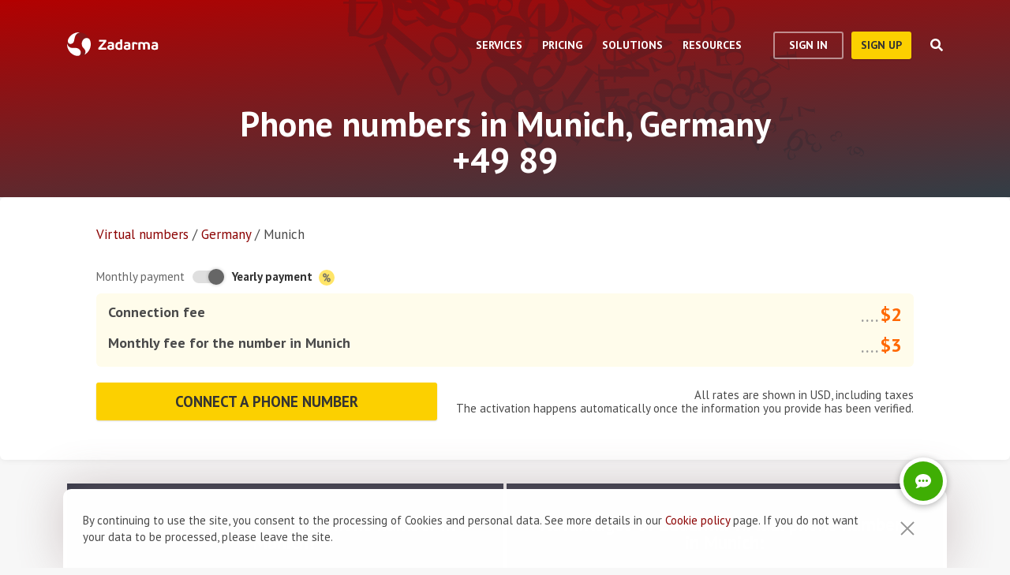

--- FILE ---
content_type: image/svg+xml
request_url: https://zadarma.com/v2/img/logo.svg
body_size: 6965
content:
<svg width="116" height="30" viewBox="0 0 116 30" fill="none" xmlns="http://www.w3.org/2000/svg">
<g clip-path="url(#clip0_18_1060)">
<path fill-rule="evenodd" clip-rule="evenodd" d="M27.6706 23.1544C25.3777 26.7694 21.5926 29.3363 17.1869 29.9794L17.1399 29.9841C14.9371 30.1553 14.3319 28.9187 14.491 27.6324L14.5166 27.4607C14.5567 27.2317 14.6197 27.003 14.7011 26.7823L14.7655 26.6184L14.8001 26.5378L14.8739 26.3797C14.8867 26.3537 14.8998 26.3279 14.9131 26.3024L14.9954 26.1517C15.0237 26.1024 15.0529 26.0541 15.0828 26.0069L15.175 25.8686C15.1907 25.8461 15.2066 25.824 15.2226 25.8022L15.3209 25.6751C15.3376 25.6546 15.3545 25.6344 15.3714 25.6146L15.4749 25.5003C15.5275 25.4455 15.5811 25.3942 15.6355 25.3468C16.8357 24.3048 19.3013 24.0538 21.6637 24.4957C22.5741 24.6647 23.7372 24.4748 24.8086 24.1845L25.1435 24.0897C25.2539 24.0572 25.3628 24.0239 25.4699 23.9901L25.7854 23.8875L26.0876 23.7835L26.374 23.6802L26.6423 23.5792L26.89 23.4824L27.1148 23.3915L27.4857 23.235L27.6706 23.1544ZM3.53017 17.0215C1.58593 19.2856 2.75899 23.41 3.95921 25.0849C4.03722 25.1938 4.08938 25.3089 4.11839 25.4271C1.57218 22.7271 0.0109863 19.0809 0.0109863 15.0684C0.0109863 14.7109 0.0233818 14.3563 0.0477647 14.0049L0.054433 13.9718C0.287959 12.6679 1.39042 12.0133 2.25935 11.7569C4.2742 11.1567 6.07181 14.0646 3.53017 17.0215ZM15.011 0C17.9309 0 20.656 0.838145 22.9609 2.28801C23.2342 2.49331 23.5344 2.70505 23.8649 2.92313L24.0652 3.05371C24.49 3.37724 24.8971 3.72298 25.2847 4.08921C27.4724 6.47316 28.8166 11.0408 25.8346 13.2899C23.1694 15.2999 21.213 14.9489 19.8751 13.985L19.7205 13.8689L19.5717 13.7477C19.5473 13.7272 19.5232 13.7064 19.4993 13.6855L19.3589 13.558C19.336 13.5365 19.3133 13.5148 19.2908 13.4929L19.1588 13.3605L19.0948 13.2933L18.9711 13.1574L18.8528 13.02L18.74 12.8816L18.6327 12.743L18.5307 12.6047L18.3879 12.3993L18.2569 12.1982L18.1379 12.0037L18.065 11.8786L17.9973 11.7581L17.9055 11.587L17.8506 11.4803L17.7975 11.3735L17.6959 11.1584L17.6253 10.9992L17.5618 10.8483L17.3267 10.2015L17.2144 9.91125L17.1279 9.69837L17.0318 9.47195L16.9258 9.23367C16.9073 9.19307 16.8884 9.15204 16.869 9.11062L16.7476 8.85773C16.6631 8.6864 16.5716 8.50998 16.4725 8.33073L16.3184 8.05999C15.6256 6.88003 14.6093 5.62766 13.1645 4.92097C11.4403 4.07843 9.46289 4.06258 7.72894 4.33749L7.42558 4.38892L7.12788 4.44573L6.83645 4.50726L6.5519 4.57287L6.27483 4.6419L6.00585 4.71369L5.74557 4.78759L5.49459 4.86295L5.25352 4.93911L4.91183 5.05342L4.59585 5.16585L4.30763 5.27419L3.97005 5.40848L3.63 5.55261L3.27594 5.71473L3.23691 5.73385C4.09971 4.75383 4.95843 3.90513 5.80676 3.16903C8.34744 1.18317 11.5416 0 15.011 0Z" fill="#841618"/>
<path fill-rule="evenodd" clip-rule="evenodd" d="M3.89935 19.1656C5.29301 19.8258 6.74094 19.8819 8.17544 19.8395L8.93326 19.8106L9.43597 19.7894C11.1074 19.7229 12.7328 19.7259 14.2017 20.6222C17.2864 22.5044 18.0902 25.2486 16.7487 28.1019C15.897 29.9135 13.6967 30.036 11.7867 29.7053L11.5025 29.6525L11.224 29.5938C11.1781 29.5835 11.1325 29.5731 11.0872 29.5625L10.8193 29.4967L10.5601 29.4273L10.3108 29.3554L10.0726 29.2817L9.8467 29.2072L9.63441 29.1329L9.43691 29.0597L9.25544 28.9885L8.91171 28.8437C3.66082 26.4981 0 21.2127 0 15.0684C0 14.7545 0.0095532 14.4429 0.0283834 14.1338L0.094094 14.3917L0.139203 14.5492L0.193281 14.7236L0.256928 14.9132L0.330743 15.1165C0.343926 15.1514 0.357557 15.1868 0.37165 15.2227L0.461841 15.4433C0.973438 16.6469 1.98283 18.2579 3.89935 19.1656Z" fill="white"/>
<path fill-rule="evenodd" clip-rule="evenodd" d="M14.9999 0C15.3384 0 15.6744 0.011267 16.0073 0.0334481L15.7141 0.130539L15.3817 0.237496C15.323 0.256132 15.2627 0.275169 15.2008 0.294603C11.8259 1.35445 10.5126 3.89171 9.7999 6.46043L9.71206 6.78842L9.63008 7.11607L9.5166 7.60548L9.41248 8.09039L9.31544 8.56855L9.07397 9.79348L8.9834 10.2276L8.92118 10.5075L8.85671 10.7791C8.84574 10.8236 8.83465 10.8678 8.82342 10.9116L8.7543 11.1694L8.68123 11.4172C8.55579 11.8214 8.4111 12.1812 8.23309 12.4824C6.10963 16.0722 -0.0652388 15.4448 1.09696 9.92377C1.20545 9.40777 1.34833 8.91734 1.52003 8.45148C3.95883 3.44653 9.07872 0 14.9999 0ZM20.018 9.91831L20.1265 9.75174C20.1642 9.69587 20.2034 9.63971 20.244 9.58341L20.3706 9.41422C21.4844 7.97502 23.5798 6.54042 26.7577 7.59967C28.1736 8.06964 28.9693 9.51897 29.4158 10.9515L29.5033 11.2473C29.5171 11.2964 29.5304 11.3455 29.5435 11.3944L29.617 11.6858C29.64 11.7822 29.6617 11.8776 29.6819 11.9719L29.7187 12.1495C29.9032 13.0938 29.9999 14.0698 29.9999 15.0684C29.9999 20.821 26.791 25.8206 22.0733 28.3596C22.12 28.2741 22.1707 28.1839 22.2252 28.0892L22.3098 27.9437C23.8215 25.3709 23.4933 23.6017 22.5925 22.1395L22.4633 21.9374C22.4411 21.904 22.4187 21.8708 22.3961 21.8377L22.2571 21.6411L22.1126 21.4476L21.9633 21.2571L21.8101 21.0692L21.6536 20.8837L21.4145 20.6091L20.7671 19.8889C20.01 19.0463 19.3122 18.2165 19.0404 17.2561C18.1917 14.2568 18.5461 12.4471 19.7363 10.3867L19.921 10.0756C19.9528 10.0234 19.9852 9.97096 20.018 9.91831Z" fill="white"/>
<path d="M49.7378 11.082C49.7378 11.3499 49.6693 11.6178 49.5324 11.8188C49.3955 12.0867 49.2586 12.2876 49.0532 12.4885L43.2283 19.454L43.2967 19.5879H49.5262C49.6631 19.5879 49.7315 19.5879 49.8 19.6549C49.8513 19.7052 49.8642 19.7554 49.8674 19.8621L49.8685 19.9898V21.5302C49.8685 21.6642 49.8685 21.7981 49.8 21.8651C49.743 21.9209 49.6859 21.9302 49.5892 21.9318L40.6269 21.9321C40.2847 21.9321 40.0108 21.8651 39.8739 21.7312C39.6686 21.5972 39.6001 21.3293 39.6001 20.9944V20.5256C39.6001 20.2577 39.6686 19.9898 39.737 19.7889L39.9057 19.5242C39.9944 19.3843 40.093 19.2397 40.2162 19.1191L46.3088 11.8857V11.7518H40.7638C40.49 11.7518 40.4216 11.6178 40.4216 11.3499L40.4226 9.67573C40.4258 9.56898 40.4387 9.51875 40.49 9.46852C40.5471 9.41271 40.6041 9.40341 40.7008 9.40185L48.7109 9.40154C49.1217 9.40154 49.3955 9.46852 49.5324 9.60247C49.7378 9.73642 49.8062 10.0043 49.8062 10.4062L49.7378 11.082ZM58.5686 13.0243C57.884 12.4885 56.9256 12.2206 55.625 12.2206C55.0089 12.2206 54.4612 12.2876 53.8451 12.3546C53.229 12.4215 52.6814 12.5555 52.1337 12.7564C51.9968 12.7564 51.9284 12.8234 51.9284 12.8904C51.8599 12.9573 51.8599 13.0243 51.9284 13.1583L52.2022 14.4308C52.2022 14.5648 52.2706 14.6317 52.3391 14.6987C52.4075 14.7657 52.5445 14.7657 52.6814 14.6987L52.8354 14.659L53.1434 14.6045C53.1948 14.5941 53.2461 14.5815 53.2975 14.5648C53.5028 14.4978 53.7082 14.4308 53.982 14.4308C54.1874 14.4308 54.3928 14.3638 54.6666 14.3638H55.2827C55.625 14.3638 55.8988 14.4308 56.1041 14.4978C56.3095 14.5648 56.4464 14.6317 56.5833 14.7657C56.6176 14.7992 56.6518 14.8662 56.686 14.9415L56.7545 15.0959C56.7659 15.121 56.7773 15.1452 56.7887 15.1675C56.8435 15.3283 56.8544 15.4462 56.8566 15.5898L56.8572 15.9713H54.8719C54.1874 15.9713 53.6397 16.0382 53.1605 16.2392C52.7878 16.3433 52.498 16.5286 52.2265 16.7318L51.9968 16.9089L51.696 17.268C51.5369 17.4636 51.3978 17.6624 51.3122 17.9136C51.1069 18.3154 51.0384 18.7173 51.0384 19.1861C51.0384 19.5879 51.1069 19.9228 51.2438 20.3247C51.3122 20.6596 51.5861 20.9944 51.9284 21.2623C52.2706 21.5302 52.6814 21.7981 53.229 21.9321C53.7082 22.133 54.3928 22.2 55.2142 22.2C55.488 22.2 55.8303 22.133 56.1726 22.133C56.4464 22.0661 56.7887 22.0661 57.131 21.9991C57.2405 21.9723 57.361 21.9455 57.488 21.9187L58.0894 21.7981C58.3632 21.7312 58.7055 21.5972 58.9793 21.4633C59.1847 21.3293 59.2531 21.2623 59.3216 21.1284C59.39 20.9944 59.39 20.8605 59.39 20.7265L59.4585 15.4355C59.4585 14.3638 59.1847 13.6271 58.5686 13.0243ZM56.378 20.0568C56.1726 20.0568 56.0357 20.1238 55.8988 20.1238C55.7893 20.1773 55.6797 20.1881 55.5702 20.1902L55.2142 20.1907C54.783 20.1907 54.4071 20.1365 54.1367 19.9792L54.0505 19.9228C53.7082 19.7219 53.5713 19.521 53.5713 19.0521C53.5713 18.7842 53.6397 18.5833 53.7767 18.3824C53.8451 18.1815 53.982 18.0475 54.1874 17.9805C54.3243 17.8466 54.5297 17.7796 54.735 17.7796C54.8993 17.726 55.0198 17.7153 55.1666 17.7132L56.7202 17.7126L56.7887 19.9228C56.6518 19.9898 56.5149 20.0568 56.378 20.0568ZM69.9384 9.06667C69.8814 9.01085 69.7768 9.00155 69.6643 9L67.6173 9.00074C67.5082 9.00388 67.4569 9.01643 67.4056 9.06667C67.3542 9.06667 67.3414 9.14201 67.3382 9.2362L67.3371 12.5494C67.0633 12.4155 66.6526 12.4155 66.3787 12.3485C66.2247 12.2982 65.9937 12.2857 65.7434 12.2825L65.4888 12.2815C64.7358 12.2815 64.1197 12.4155 63.5036 12.6834C62.8875 12.9513 62.4768 13.2861 62.1345 13.755C61.8607 14.2238 61.5868 14.7596 61.3815 15.3624C61.1761 16.0321 61.1076 16.6349 61.1076 17.3047C61.1076 18.0414 61.1761 18.6442 61.313 19.247C61.4499 19.8498 61.7237 20.3186 62.066 20.7874C62.4768 21.1893 62.8875 21.5242 63.5036 21.7921C64.0512 22.06 64.8727 22.1939 65.6942 22.1939H66.3787L66.5948 22.1835L67.0526 22.1374L67.2687 22.1269C67.4512 22.1269 67.6642 22.0972 67.8873 22.0575L68.227 21.993L69.0485 21.7921C69.3223 21.7251 69.5277 21.6581 69.7331 21.5242L69.8472 21.4093C69.937 21.3137 70.0069 21.218 70.0069 21.1223C70.0616 21.0151 70.0726 20.908 70.0748 20.8008L70.0753 9.39546C70.0753 9.24933 70.0368 9.17512 69.9887 9.11889L69.9384 9.06667ZM67.3993 19.6549C67.2795 19.7721 67.0549 19.7868 66.8172 19.8335L66.7148 19.8559C66.441 19.9228 66.2356 19.9228 66.0302 19.9228C65.3457 19.9228 64.8665 19.6549 64.4557 19.32C64.045 18.9852 63.8396 18.3154 63.8396 17.3777C63.8396 16.3731 64.045 15.6364 64.3873 15.1675C64.798 14.6987 65.2772 14.4978 65.8933 14.4978L66.058 14.5083L66.4132 14.5543C66.4709 14.5606 66.5265 14.5648 66.5779 14.5648C66.6659 14.5648 66.7665 14.5771 66.8796 14.5964L67.1227 14.6429L67.3993 14.6987V19.6549ZM79.3169 13.0243C78.6323 12.4885 77.6739 12.2206 76.3733 12.2206C75.7572 12.2206 75.2095 12.2876 74.5934 12.3546C73.9773 12.4215 73.4297 12.5555 72.882 12.7564C72.7451 12.7564 72.6767 12.8234 72.6767 12.8904C72.6082 12.9573 72.6082 13.0243 72.6767 13.1583L72.9505 14.4308C72.9505 14.5648 73.0189 14.6317 73.0874 14.6987C73.1558 14.7657 73.2928 14.7657 73.4297 14.6987L73.5837 14.659L73.8917 14.6045C73.9431 14.5941 73.9944 14.5815 74.0458 14.5648C74.2101 14.5112 74.4182 14.4576 74.6 14.4383L74.7303 14.4308C74.9357 14.4308 75.1411 14.3638 75.4149 14.3638H76.031C76.3733 14.3638 76.6471 14.4308 76.8524 14.4978C77.0578 14.5648 77.1947 14.6317 77.3316 14.7657C77.3659 14.7992 77.4001 14.8662 77.4343 14.9415L77.5028 15.0959C77.5142 15.121 77.5256 15.1452 77.537 15.1675C77.5918 15.3283 77.6027 15.4462 77.6049 15.5898L77.6055 15.9713H75.6202C74.9357 15.9713 74.388 16.0382 73.9089 16.2392C73.4297 16.3731 73.0874 16.574 72.7451 16.9089L72.4443 17.268C72.2852 17.4636 72.1461 17.6624 72.0605 17.9136C71.8552 18.3154 71.7867 18.7173 71.7867 19.1861C71.7867 19.4157 71.8314 19.6454 71.8825 19.8625L71.9592 20.1773C71.9711 20.2276 71.9823 20.2768 71.9921 20.3247C72.0606 20.6596 72.3344 20.9944 72.6767 21.2623C73.0189 21.5302 73.4297 21.7981 73.9773 21.9321C74.4565 22.133 75.1411 22.2 75.9625 22.2C76.2363 22.2 76.5786 22.133 76.9209 22.133C77.1947 22.0661 77.537 22.0661 77.8793 21.9991C77.9888 21.9723 78.1093 21.9455 78.2363 21.9187L78.6328 21.8383C78.7008 21.8249 78.7692 21.8115 78.8377 21.7981C79.1115 21.7312 79.4538 21.5972 79.7276 21.4633C79.933 21.3293 80.0014 21.2623 80.0699 21.1284C80.1246 21.0212 80.1356 20.9141 80.1378 20.8069L80.2068 15.4355C80.2068 14.3638 79.933 13.6271 79.3169 13.0243ZM77.1947 20.0568C76.9894 20.0568 76.8524 20.1238 76.7155 20.1238C76.606 20.1773 76.4965 20.1881 76.387 20.1902L76.031 20.1907C75.5518 20.1907 75.1411 20.1238 74.8672 19.9228C74.525 19.7219 74.388 19.521 74.388 19.0521C74.388 18.7842 74.4565 18.5833 74.5934 18.3824C74.6276 18.2819 74.6961 18.2149 74.7731 18.1563L74.8918 18.0716C74.9116 18.0574 74.9311 18.0431 74.95 18.028L75.0041 17.9805C75.1411 17.8466 75.3464 17.7796 75.5518 17.7796C75.7161 17.726 75.8366 17.7153 75.9833 17.7132L77.537 17.7126L77.6055 19.9228C77.4686 19.9898 77.3316 20.0568 77.1947 20.0568ZM84.9987 14.6987V21.5972L84.9976 21.6956C84.9944 21.7898 84.9816 21.8651 84.9302 21.8651C84.8789 21.9154 84.8275 21.9279 84.7184 21.9311H82.6391C82.5428 21.9279 82.4658 21.9154 82.4658 21.8651C82.4088 21.8093 82.3993 21.7535 82.3977 21.6589L82.3974 14.029C82.3974 13.5601 82.4658 13.2253 82.6712 12.9573C82.8766 12.6894 83.2188 12.5555 83.698 12.4215L83.8627 12.4111L84.2179 12.365C84.2756 12.3588 84.3312 12.3546 84.3826 12.3546H85.0671C85.8201 12.3546 86.6416 12.4885 87.3946 12.6894C88.1476 12.8904 88.9007 13.2253 89.4483 13.6271C89.5168 13.6941 89.5852 13.7611 89.5852 13.828C89.5852 13.895 89.5852 13.962 89.5168 14.029L88.5584 15.5024C88.4899 15.6364 88.4215 15.7034 88.353 15.7034C88.3188 15.7034 88.2846 15.6866 88.2418 15.6615L88.1423 15.6026C88.1229 15.5917 88.102 15.5806 88.0792 15.5694C87.7369 15.3015 87.3946 15.1006 86.9839 14.8996C86.5732 14.6987 86.1624 14.6317 85.6832 14.6317L85.48 14.6328C85.2811 14.6359 85.1014 14.6485 84.9987 14.6987ZM93.0142 21.5972C93.0142 21.7312 93.0142 21.7981 92.9458 21.8651C92.8944 21.9154 92.8431 21.9279 92.734 21.9311L92.6035 21.9321L90.5862 21.9311C90.4899 21.9279 90.4129 21.9154 90.4129 21.8651C90.3559 21.8093 90.3463 21.7535 90.3448 21.6589L90.3445 14.029C90.3445 13.6271 90.4129 13.3592 90.5498 13.0913C90.6867 12.8234 91.029 12.6894 91.4397 12.5555C91.5493 12.5555 91.6588 12.5126 91.8034 12.4955L91.9189 12.4885C92.0832 12.4885 92.2475 12.4457 92.4469 12.4285L92.6035 12.4215C92.8773 12.4215 93.0827 12.3546 93.288 12.3546H93.9041C94.6572 12.3546 95.3417 12.4215 95.8894 12.5555C96.437 12.6894 96.9162 12.8904 97.3269 13.2253C97.7377 12.9573 98.2169 12.7564 98.7645 12.5555L99.2159 12.4571C99.6587 12.3629 100.082 12.2876 100.544 12.2876C101.222 12.2876 101.844 12.3961 102.361 12.5643L102.529 12.6225C103.146 12.8234 103.556 13.1583 103.899 13.4932C104.241 13.895 104.515 14.2969 104.652 14.8996C104.857 15.4355 104.925 16.0382 104.925 16.708V21.5302C104.925 21.6642 104.925 21.7312 104.857 21.7981C104.806 21.8484 104.754 21.8609 104.645 21.8641L104.515 21.8651L102.566 21.8641C102.47 21.8609 102.393 21.8484 102.393 21.7981C102.336 21.7423 102.326 21.6865 102.324 21.592V16.9759C102.324 16.1722 102.187 15.5694 101.845 15.1006C101.571 14.6317 101.023 14.4308 100.202 14.4308C99.983 14.4308 99.764 14.4308 99.5449 14.4651L99.3806 14.4978C99.0383 14.5648 98.7645 14.6317 98.6276 14.7657C98.7645 15.1006 98.833 15.4355 98.833 15.7034C98.89 15.9824 98.8995 16.2615 98.9011 16.5793L98.9014 21.4633C98.9014 21.5972 98.9014 21.6642 98.833 21.7312C98.7816 21.7814 98.7303 21.794 98.6212 21.7971L98.4907 21.7981L96.4734 21.7971C96.3771 21.794 96.3001 21.7814 96.3001 21.7312C96.243 21.6754 96.2335 21.6195 96.232 21.525L96.2306 16.4296C96.2274 16.1722 96.2145 15.9713 96.1632 15.7703C96.0947 15.5024 95.9578 15.2345 95.8209 15.1006C95.7182 14.9499 95.5385 14.8369 95.3396 14.7333L95.1364 14.6317C94.8625 14.4978 94.4518 14.4308 94.1095 14.4308H93.4934C93.3761 14.4308 93.2713 14.4431 93.1791 14.4572L93.0114 14.4845C92.9611 14.4923 92.9164 14.4978 92.8773 14.4978L93.0142 21.5972ZM114.31 13.0243C113.626 12.4885 112.667 12.2206 111.366 12.2206C110.75 12.2206 110.203 12.2876 109.587 12.3546C108.971 12.4215 108.423 12.5555 107.875 12.7564C107.738 12.7564 107.67 12.8234 107.67 12.8904C107.601 12.9573 107.601 13.0243 107.67 13.1583L107.944 14.4308C107.944 14.5648 108.012 14.6317 108.081 14.6987C108.149 14.7657 108.286 14.7657 108.423 14.6987L108.577 14.659L108.885 14.6045C108.936 14.5941 108.988 14.5815 109.039 14.5648C109.244 14.4978 109.45 14.4308 109.724 14.4308C109.929 14.4308 110.134 14.3638 110.408 14.3638H111.024C111.366 14.3638 111.64 14.4308 111.846 14.4978C112.051 14.5648 112.188 14.6317 112.325 14.7657C112.359 14.7992 112.393 14.8662 112.428 14.9415L112.496 15.0959C112.507 15.121 112.519 15.1452 112.53 15.1675C112.585 15.3283 112.596 15.4462 112.598 15.5898L112.599 15.9713H110.613C109.929 15.9713 109.381 16.0382 108.902 16.2392C108.423 16.3731 108.081 16.574 107.738 16.9089L107.437 17.268C107.278 17.4636 107.139 17.6624 107.054 17.9136C106.848 18.3154 106.78 18.7173 106.78 19.1861C106.78 19.5879 106.848 19.9228 106.985 20.3247C107.054 20.6596 107.328 20.9944 107.67 21.2623C108.012 21.5302 108.423 21.7981 108.971 21.9321C109.45 22.133 110.134 22.2 110.956 22.2C111.23 22.2 111.572 22.133 111.914 22.133C112.188 22.0661 112.53 22.0661 112.873 21.9991L113.051 21.9589L113.652 21.8383C113.716 21.8249 113.776 21.8115 113.831 21.7981C114.105 21.7312 114.447 21.5972 114.721 21.4633C114.926 21.3293 114.995 21.2623 115.063 21.1284C115.118 21.0212 115.129 20.9141 115.131 20.8069L115.132 20.7265L115.2 15.4355C115.2 14.3638 114.926 13.6271 114.31 13.0243ZM112.119 20.0568C111.914 20.0568 111.777 20.1238 111.64 20.1238C111.531 20.1773 111.421 20.1881 111.312 20.1902L110.956 20.1907C110.477 20.1907 110.066 20.1238 109.792 19.9228C109.45 19.7219 109.313 19.521 109.313 19.0521C109.313 18.7842 109.381 18.5833 109.518 18.3824C109.587 18.1815 109.724 18.0475 109.929 17.9805C110.066 17.8466 110.271 17.7796 110.477 17.7796C110.641 17.726 110.761 17.7153 110.908 17.7132L112.462 17.7126L112.53 19.9228C112.393 19.9898 112.256 20.0568 112.119 20.0568Z" fill="white"/>
</g>
<defs>
<clipPath id="clip0_18_1060">
<rect width="116" height="30" fill="white"/>
</clipPath>
</defs>
</svg>


--- FILE ---
content_type: image/svg+xml
request_url: https://zadarma.com/v2/img/apps.svg
body_size: 4213
content:
<svg width="204" height="28" viewBox="0 0 204 28" fill="none" xmlns="http://www.w3.org/2000/svg">
<path d="M3.10569 1.28053C2.80969 1.59694 2.63617 2.08687 2.63617 2.70949V25.2871C2.63617 25.9199 2.80969 26.4098 3.10569 26.716L3.17713 26.7875L15.8234 14.1514V13.9983V13.8452L3.17713 1.20908L3.10569 1.28053Z" fill="url(#paint0_linear_0_20)"/>
<path d="M20.0379 18.3677L15.8225 14.1522V13.9991V13.846L20.0379 9.6306L20.1298 9.68164L25.121 12.5191C26.5499 13.3255 26.5499 14.6524 25.121 15.4689L20.1298 18.3064L20.0379 18.3677Z" fill="url(#paint1_linear_0_20)"/>
<path d="M20.1293 18.3074L15.822 14.0001L3.10422 26.7179C3.57373 27.218 4.34945 27.2792 5.22724 26.7791L20.1293 18.3074Z" fill="url(#paint2_linear_0_20)"/>
<path d="M20.1295 9.69258L5.21733 1.22088C4.33954 0.720747 3.56381 0.78199 3.0943 1.28213L15.8223 13.9999L20.1295 9.69258Z" fill="url(#paint3_linear_0_20)"/>
<path opacity="0.2" d="M20.0351 18.2156L5.21472 26.6363C4.38796 27.1058 3.64286 27.0752 3.17335 26.6465L3.1019 26.7179L3.17335 26.7894C3.65307 27.2181 4.38796 27.2487 5.21472 26.7792L20.1269 18.3075L20.0351 18.2156Z" fill="black"/>
<path opacity="0.12" d="M3.10172 26.5743C2.80572 26.2579 2.6322 25.768 2.6322 25.1454V25.2985C2.6322 25.9313 2.80572 26.4212 3.10172 26.7274L3.17317 26.656L3.10172 26.5743Z" fill="black"/>
<path opacity="0.12" d="M25.1232 15.327L20.03 18.2156L20.1218 18.3074L25.113 15.4699C25.8275 15.0616 26.1847 14.5309 26.1847 14.0001C26.1337 14.4798 25.7764 14.9596 25.1232 15.327Z" fill="black"/>
<path opacity="0.25" d="M5.21715 1.36537L25.1205 12.6746C25.7635 13.042 26.131 13.5115 26.1922 14.0015C26.1922 13.4707 25.835 12.9297 25.1205 12.5317L5.21715 1.22247C3.78819 0.416129 2.6246 1.08978 2.6246 2.72288V2.87598C2.6246 1.23268 3.79839 0.559027 5.21715 1.36537Z" fill="white"/>
<path d="M65.0236 14.7797C65.0357 13.8406 65.2851 12.9199 65.7487 12.1031C66.2123 11.2863 66.8749 10.6001 67.675 10.1082C67.1667 9.38238 66.4962 8.78503 65.7167 8.36362C64.9372 7.94222 64.0702 7.70838 63.1845 7.68067C61.2952 7.48236 59.4635 8.81119 58.5008 8.81119C57.5194 8.81119 56.037 7.70036 54.4408 7.7332C53.4083 7.76656 52.4021 8.06679 51.5201 8.60464C50.6382 9.1425 49.9106 9.89964 49.4083 10.8023C47.2323 14.5695 48.8554 20.1061 50.9398 23.1513C51.9827 24.6424 53.2015 26.3081 54.7962 26.249C56.3568 26.1843 56.9397 25.2539 58.8235 25.2539C60.6897 25.2539 61.2366 26.249 62.8637 26.2114C64.5383 26.1843 65.5934 24.7137 66.5997 23.2084C67.349 22.146 67.9255 20.9717 68.3081 19.7291C67.3352 19.3176 66.5049 18.6289 65.9209 17.7487C65.3368 16.8686 65.0247 15.836 65.0236 14.7797Z" fill="white"/>
<path d="M61.9478 5.67724C62.8609 4.58118 63.3107 3.17237 63.2018 1.75C61.8068 1.89651 60.5183 2.56319 59.5929 3.6172C59.1405 4.13212 58.7939 4.73115 58.5731 5.38007C58.3523 6.02898 58.2616 6.71505 58.3061 7.39905C59.0038 7.40624 59.6941 7.25501 60.3249 6.95676C60.9557 6.65852 61.5106 6.22103 61.9478 5.67724Z" fill="white"/>
<g clip-path="url(#clip0_0_20)">
<path d="M101.355 13.3156H89.75V1.75H101.355V13.3156Z" fill="#F1511B"/>
<path d="M114.169 13.3156H102.564V1.75H114.169V13.3156Z" fill="#80CC28"/>
<path d="M101.355 26.0905H89.75V14.5251H101.355V26.0905Z" fill="#00ADEF"/>
<path d="M114.169 26.0905H102.564V14.5251H114.169V26.0905Z" fill="#FBBC09"/>
</g>
<path fill-rule="evenodd" clip-rule="evenodd" d="M159.125 14C159.125 21.2487 153.249 27.125 146 27.125C138.751 27.125 132.875 21.2487 132.875 14C132.875 6.75126 138.751 0.875 146 0.875C153.249 0.875 159.125 6.75126 159.125 14ZM140.881 7.03574L140.867 6.69977V6.69829H140.373V9.72717H140.896V7.51569C141.022 7.22698 141.257 7.08225 141.601 7.08225C142.036 7.08225 142.254 7.30303 142.254 7.74311V9.72717H142.78V7.71727C142.8 7.52381 142.875 7.36949 143.003 7.2543C143.132 7.13985 143.293 7.08225 143.487 7.08225C143.724 7.08225 143.891 7.13616 143.991 7.24322C144.092 7.35103 144.141 7.51274 144.141 7.72908V9.72791H144.665V7.69881C144.654 6.99586 144.312 6.64365 143.64 6.64365C143.418 6.64365 143.225 6.68795 143.061 6.77804C142.898 6.86812 142.766 6.98552 142.664 7.13099C142.509 6.8061 142.217 6.64365 141.789 6.64365C141.408 6.64365 141.106 6.77434 140.881 7.03574ZM147.987 7.62645V9.02053C147.987 9.29891 148.025 9.51969 148.102 9.68435V9.72939H147.518C147.487 9.66958 147.46 9.56325 147.44 9.4104C147.182 9.66072 146.873 9.78551 146.514 9.78551C146.194 9.78551 145.93 9.70133 145.725 9.53224C145.519 9.36315 145.417 9.14975 145.417 8.88984C145.417 8.57454 145.546 8.3294 145.803 8.15514C146.061 7.98088 146.423 7.89375 146.89 7.89375H147.431V7.65598C147.431 7.47508 147.373 7.33109 147.257 7.22329C147.14 7.11622 146.969 7.06232 146.743 7.06232C146.544 7.06232 146.378 7.10884 146.243 7.20187C146.108 7.29491 146.041 7.40788 146.041 7.54006H145.482C145.482 7.38942 145.54 7.24322 145.655 7.10219C145.77 6.96116 145.926 6.84966 146.124 6.7677C146.322 6.68574 146.539 6.64439 146.775 6.64439C147.15 6.64439 147.445 6.73152 147.657 6.90578C147.869 7.08004 147.98 7.32002 147.987 7.62645ZM147.09 9.20809C147.247 9.12465 147.36 9.01536 147.431 8.88098V8.25851H146.994C146.312 8.25851 145.972 8.44385 145.972 8.81526C145.972 8.97845 146.029 9.10471 146.146 9.19627C146.262 9.28783 146.412 9.33361 146.594 9.33361C146.768 9.33361 146.934 9.29226 147.09 9.20809ZM150.6 9.19332C150.456 9.30555 150.289 9.36167 150.097 9.36167C149.819 9.36167 149.606 9.26789 149.457 9.0796C149.308 8.89058 149.233 8.62254 149.233 8.27328V8.17581C149.233 7.81695 149.309 7.54301 149.459 7.35324C149.609 7.16348 149.821 7.06896 150.094 7.06896C150.297 7.06896 150.468 7.13173 150.607 7.25799C150.745 7.38426 150.822 7.54523 150.838 7.7409H151.346C151.331 7.41601 151.205 7.15166 150.972 6.94861C150.739 6.74555 150.445 6.64365 150.093 6.64365C149.806 6.64365 149.557 6.70715 149.347 6.83415C149.136 6.96116 148.975 7.13911 148.863 7.36875C148.751 7.59839 148.694 7.86052 148.694 8.15514V8.24227C148.694 8.72001 148.821 9.09585 149.074 9.37127C149.328 9.64669 149.668 9.78403 150.097 9.78403C150.31 9.78403 150.512 9.73825 150.703 9.64447C150.894 9.5507 151.047 9.42665 151.161 9.26937C151.275 9.11209 151.337 8.94743 151.347 8.77391H150.838C150.823 8.94153 150.743 9.08182 150.6 9.19332ZM145.536 19.2849C145.894 18.5953 146.073 17.7875 146.073 16.8623V16.2656C146.073 15.3449 145.894 14.5371 145.536 13.843C145.178 13.1489 144.667 12.6195 144.002 12.254C143.339 11.8884 142.571 11.7053 141.701 11.7053C140.846 11.7053 140.086 11.8899 139.422 12.2599C138.757 12.6291 138.245 13.1622 137.881 13.8585C137.518 14.5548 137.337 15.3574 137.337 16.2649V16.9464C137.346 17.8369 137.535 18.6211 137.9 19.2982C138.265 19.9746 138.78 20.4959 139.44 20.8614C140.103 21.2269 140.861 21.4093 141.716 21.4093C142.592 21.4093 143.357 21.2276 144.014 20.8643C144.67 20.5003 145.178 19.9746 145.536 19.2849ZM143.872 13.7684C144.39 14.3672 144.699 15.1403 144.699 16.2605V16.9612C144.685 18.0555 144.373 18.7717 143.865 19.358C143.357 19.9436 142.642 20.2367 141.716 20.2367C140.796 20.2367 140.073 19.9258 139.549 19.3056C139.024 18.6853 138.711 18.0105 138.711 16.925V16.2309C138.726 15.1676 139.044 14.3672 139.564 13.7684C140.083 13.1696 140.795 12.8698 141.701 12.8698C142.631 12.8698 143.355 13.1696 143.872 13.7684ZM150.464 15.7459C150.584 15.7741 150.699 15.8013 150.805 15.83C150.905 15.8568 151.031 15.8833 151.175 15.9135C152.212 16.1316 154.187 16.5465 154.186 18.7407C154.186 19.5057 153.552 21.4093 150.693 21.4093C147.388 21.4093 147.094 19.1668 147.071 18.6698H148.387C148.418 19.1779 148.949 20.284 150.693 20.284C152.119 20.284 152.827 19.3551 152.827 18.8928C152.827 17.6428 151.604 17.3459 150.69 17.1241C150.614 17.1057 150.54 17.0877 150.469 17.0697C149.316 16.7781 148.531 16.5484 148.022 16.101C147.512 15.6535 147.317 14.9439 147.317 14.2867C147.317 12.9975 148.421 11.7053 150.625 11.7053C151.305 11.7053 151.911 11.8309 152.444 12.0819C152.976 12.333 153.389 12.6785 153.681 13.1193C153.943 13.5144 153.983 13.9441 154.01 14.4049H152.696C152.662 13.9102 152.32 12.841 150.625 12.841C149.091 12.841 148.657 13.7765 148.657 14.2572C148.657 15.3184 149.661 15.556 150.464 15.7459Z" fill="#ECEFF1"/>
<g clip-path="url(#clip1_0_20)">
<path d="M203.124 14C203.124 21.2476 197.246 27.125 189.999 27.125C182.751 27.125 176.874 21.2476 176.874 14C176.874 6.75237 182.751 0.875 189.999 0.875C197.246 0.875 203.124 6.75237 203.124 14Z" fill="#4CAF50"/>
<path d="M190 0.875V14L195.25 16.625L189.446 27.125C189.654 27.125 189.792 27.125 190 27.125C197.253 27.125 203.125 21.2535 203.125 14C203.125 6.74647 197.253 0.875 190 0.875Z" fill="#FFC107"/>
<path d="M203.124 14C203.124 21.2476 197.246 27.125 189.999 27.125C182.751 27.125 176.874 21.2476 176.874 14C176.874 6.75237 182.751 0.875 189.999 0.875C197.246 0.875 203.124 6.75237 203.124 14Z" fill="#4CAF50"/>
<path d="M190 0.875V14L195.25 16.625L189.446 27.125C189.654 27.125 189.792 27.125 190 27.125C197.253 27.125 203.125 21.2535 203.125 14C203.125 6.74647 197.253 0.875 190 0.875Z" fill="#FFC107"/>
<path d="M201.707 8.09375H189.999V16.625L188.03 15.9688L178.948 6.95188H178.935C181.258 3.29656 185.346 0.875 189.999 0.875C195.118 0.875 199.548 3.815 201.707 8.09375Z" fill="#F44336"/>
<path d="M178.946 6.95511L184.749 16.7083L188.029 15.9694L178.946 6.95511Z" fill="#DD2C00"/>
<path d="M189.446 27.1253L195.309 16.5866L192.625 14.6566L189.446 27.1253Z" fill="#558B2F"/>
<path d="M201.723 8.09512H189.999L188.963 11.1007L201.723 8.09512Z" fill="#F9A825"/>
<path d="M195.906 14.0014C195.906 17.2623 193.261 19.9076 190 19.9076C186.739 19.9076 184.094 17.2623 184.094 14.0014C184.094 10.7405 186.739 8.09512 190 8.09512C193.261 8.09512 195.906 10.7405 195.906 14.0014Z" fill="white"/>
<path d="M194.593 14.0008C194.593 16.5385 192.537 18.5945 189.999 18.5945C187.462 18.5945 185.406 16.5385 185.406 14.0008C185.406 11.4631 187.462 9.40704 189.999 9.40704C192.537 9.40704 194.593 11.4631 194.593 14.0008Z" fill="#2196F3"/>
</g>
<defs>
<linearGradient id="paint0_linear_0_20" x1="14.7004" y1="2.47442" x2="-2.42919" y2="19.604" gradientUnits="userSpaceOnUse">
<stop stop-color="#00A0FF"/>
<stop offset="0.00657445" stop-color="#00A1FF"/>
<stop offset="0.2601" stop-color="#00BEFF"/>
<stop offset="0.5122" stop-color="#00D2FF"/>
<stop offset="0.7604" stop-color="#00DFFF"/>
<stop offset="1" stop-color="#00E3FF"/>
</linearGradient>
<linearGradient id="paint1_linear_0_20" x1="26.9831" y1="14.0006" x2="2.28567" y2="14.0006" gradientUnits="userSpaceOnUse">
<stop stop-color="#FFE000"/>
<stop offset="0.4087" stop-color="#FFBD00"/>
<stop offset="0.7754" stop-color="#FFA500"/>
<stop offset="1" stop-color="#FF9C00"/>
</linearGradient>
<linearGradient id="paint2_linear_0_20" x1="17.7888" y1="16.3437" x2="-5.44026" y2="39.5727" gradientUnits="userSpaceOnUse">
<stop stop-color="#FF3A44"/>
<stop offset="1" stop-color="#C31162"/>
</linearGradient>
<linearGradient id="paint3_linear_0_20" x1="-0.103203" y1="-6.2341" x2="10.2696" y2="4.13872" gradientUnits="userSpaceOnUse">
<stop stop-color="#32A071"/>
<stop offset="0.0685" stop-color="#2DA771"/>
<stop offset="0.4762" stop-color="#15CF74"/>
<stop offset="0.8009" stop-color="#06E775"/>
<stop offset="1" stop-color="#00F076"/>
</linearGradient>
<clipPath id="clip0_0_20">
<rect width="24.5" height="24.5" fill="white" transform="translate(89.75 1.75)"/>
</clipPath>
<clipPath id="clip1_0_20">
<rect width="28" height="28" fill="white" transform="translate(176)"/>
</clipPath>
</defs>
</svg>
